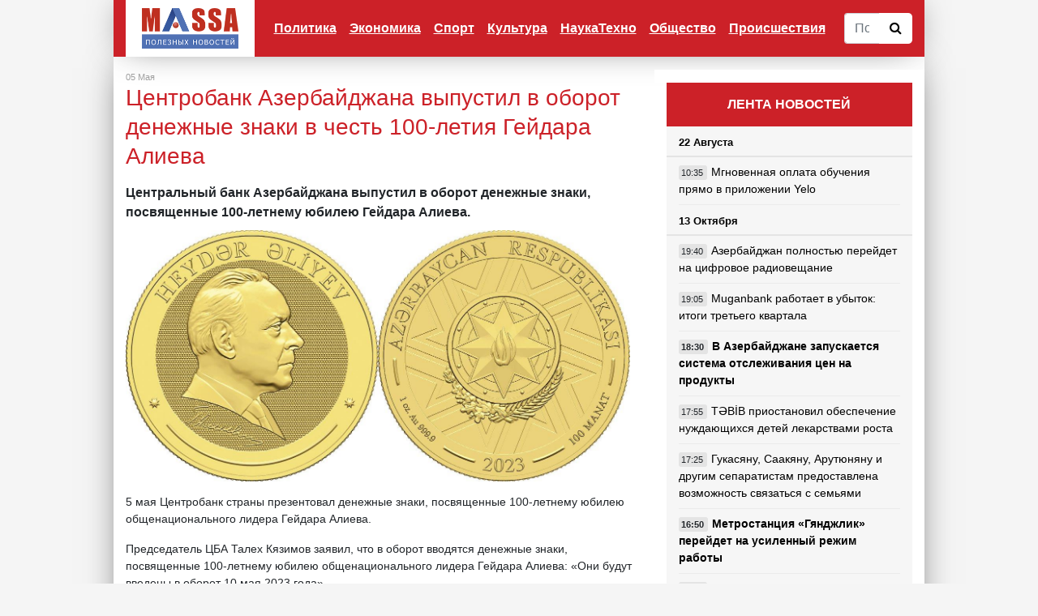

--- FILE ---
content_type: text/html; charset=utf-8
request_url: https://massa.az/news/ru/18659/centrobank-azerbajdjana-vypustil-v-oborot-denejnye-znaki-v-chest-100-letiya-gejdara-alieva
body_size: 8542
content:
<!DOCTYPE html>
<html lang="en">
<head><meta http-equiv="Content-Type" content="text/html; charset=utf-8">

    
    <meta name="viewport" content="width=device-width, initial-scale=1, shrink-to-fit=no">
	
	<link href="favicon.ico" type="image/x-icon">

	<title>Центробанк Азербайджана выпустил в оборот денежные знаки в честь 100-летия Гейдара Алиева</title>
	
	<meta property="og:url" 		content="https://massa.az/news/ru/18659/centrobank-azerbajdjana-vypustil-v-oborot-denejnye-znaki-v-chest-100-letiya-gejdara-alieva" /> 
	<meta property="og:title" 		content="Центробанк Азербайджана выпустил в оборот денежные знаки в честь 100-летия Гейдара Алиева" /> 
	<meta property="og:description" content="Центральный банк Азербайджана выпустил в оборот денежные знаки, посвященные 100-летнему юбилею Гейдара Алиева." /> 
	<meta property="og:image" 		content="/uploads/news/big/news_20230505123303.jpg" />
	
	<meta name="description" 		content="Центральный банк Азербайджана выпустил в оборот денежные знаки, посвященные 100-летнему юбилею Гейдара Алиева.">
	<meta name="keywords" 			content="">

    <link href="/templates/default/vendor/bootstrap/css/bootstrap.min.css" rel="stylesheet">
	<link rel="stylesheet" href="/templates/default/css/font-awesome.min.css">

    <link href="/templates/default/css/master.css?v=2019dd1dcfdddddddddddf107-01" rel="stylesheet">
	<link href="/templates/default/css/ekko-lightbox.css" rel="stylesheet">
	
	<script src="/templates/default/vendor/jquery/jquery.min.js"></script>
	<script src="/templates/default/js/master.js?v=2dsdf"></script>
	
	<script data-ad-client="ca-pub-1587766774466155" async src="https://pagead2.googlesyndication.com/pagead/js/adsbygoogle.js"></script>

 </head>
<body>

    <!--
	<div class="container cs_width cs_bg_white">
		<div class="row">
			<div class="col-md-12 cs_header_banner" style="padding:0px;margin:0px;">
							</div>
		</div>
	</div>
	-->
	
	
	 <!-- Navigation -->
    <nav class="navbar navbar-expand-lg navbar-dark bg-dark cs_width cs_bg_white cs_nav">
      <div class="container">
        <a class="navbar-brand cs_logo" href="/"><img src="/templates/default/img/logo.png" height="50"></a>
        <button class="navbar-toggler" type="button" data-toggle="collapse" data-target="#navbarResponsive" aria-controls="navbarResponsive" aria-expanded="false" aria-label="Toggle navigation">
			<span class="navbar-toggler-icon"></span>
        </button>
        <div class="collapse navbar-collapse" id="navbarResponsive">
			<ul class="navbar-nav ml-auto">
								
				<li class="nav-item dropdown"><a href="/category/ru/1/politika" class="nav-link" id="dropdown_1" data-toggle="dropdown_" aria-haspopup="true" aria-expanded="false" >Политика</a>
								<div class="dropdown-menu dropdown-menu-right" aria-labelledby="dropdown_1">
												<a class="dropdown-item" href="/category/ru/7/v-azerbajdjane">В Азербайджане</a>
														<a class="dropdown-item" href="/category/ru/8/v-sng">В СНГ</a>
														<a class="dropdown-item" href="/category/ru/9/v-mire">в Мире</a>
							
				</div>
								
				<li class="nav-item dropdown"><a href="/category/ru/2/ekonomika" class="nav-link" id="dropdown_2" data-toggle="dropdown_" aria-haspopup="true" aria-expanded="false" >Экономика</a>
								<div class="dropdown-menu dropdown-menu-right" aria-labelledby="dropdown_2">
												<a class="dropdown-item" href="/category/ru/10/promyshlennost">Промышленность</a>
														<a class="dropdown-item" href="/category/ru/11/finansy">Финансы</a>
														<a class="dropdown-item" href="/category/ru/12/turizm">Туризм</a>
														<a class="dropdown-item" href="/category/ru/13/predprinimatelstvo">Предпринимательство</a>
							
				</div>
								
				<li class="nav-item "><a class="nav-link" href="/category/ru/3/sport" >Спорт</a>
								
				<li class="nav-item dropdown"><a href="/category/ru/4/kultura" class="nav-link" id="dropdown_4" data-toggle="dropdown_" aria-haspopup="true" aria-expanded="false" >Культура</a>
								<div class="dropdown-menu dropdown-menu-right" aria-labelledby="dropdown_4">
												<a class="dropdown-item" href="/category/ru/14/pravilnaya-muzyka">Правильная музыка</a>
														<a class="dropdown-item" href="/category/ru/15/novye-filmy">Новые фильмы</a>
														<a class="dropdown-item" href="/category/ru/16/shou-biznes">Шоу-бизнес</a>
														<a class="dropdown-item" href="/category/ru/17/iskusstvo">Искусство</a>
														<a class="dropdown-item" href="/category/ru/21/dayosh-molodyoj">Даёшь молодёжь</a>
							
				</div>
								
				<li class="nav-item "><a class="nav-link" href="/category/ru/5/naukatehno" >НаукаТехно</a>
								
				<li class="nav-item "><a class="nav-link" href="/category/ru/6/obschestvo" >Общество</a>
								
				<li class="nav-item "><a class="nav-link" href="/category/ru/19/proisshestviya" >Происшествия</a>
							</ul>
			<form action="/search" method="POST" class="cs_search_panel">
				<div class="input-group">
					<input type="text" name="search_text" class="form-control cs_search_text" placeholder="Поиск по сайту">
					<div class="input-group-btn">
					  <button class="btn btn-default cs_search_button" type="submit">
						<i class="fa fa-search"></i>
					  </button>
					</div>
				</div>
			</form>
		  
        </div>
      </div>
    </nav>

    <!-- Page Content -->
    <div class="container cs_padding_top-20 cs_width cs_bg_white"><div class="row">
	<div class="col-md-8">
	
		<div class="col-md-12 cs_under_menu_banner" style="padding:0px;margin:0px;">
					</div>
		
		<div class="cs_news_content">
		
			<div class="row cs_news_info">
				<div class="col-md-6">
					05 Мая				</div>
				<div class="col-md-6 cs_align_right">
					<!--Просмотрено: 2525-->
				</div>
			</div>
			<div class="row">
				<div class="col-md-12 cs_content">
			
					<h1 class="cs_title">Центробанк Азербайджана выпустил в оборот денежные знаки в честь 100-летия Гейдара Алиева</h1>
			
									<div class="row">
						<div class="col-md-12 cs_news_description">
							Центральный банк Азербайджана выпустил в оборот денежные знаки, посвященные 100-летнему юбилею Гейдара Алиева.						</div>
					</div>
					<img src="/uploads/news/big/news_20230505123303.jpg" style="float: left;padding: 0px 15px 15px 0px; max-width: 60%;">
				
					<p>5 мая Центробанк страны&nbsp;презентовал денежные знаки, посвященные 100-летнему юбилею общенационального лидера Гейдара Алиева.</p>

<p>Председатель ЦБА Талех Кязимов заявил, что в оборот вводятся денежные знаки, посвященные 100-летнему юбилею общенационального лидера Гейдара Алиева: &laquo;Они будут введены в оборот 10 мая 2023 года&raquo;.</p>

<p>Также в оборот будут введены юбилейные денежные знаки, которые предусмотрены для особых государственных мероприятий.&nbsp;Денежные знаки произведены британской компанией &ldquo;The Royal Mint&rdquo; по самым высоким международным стандартам.</p>

<p>Покупку и продажу денежных знаков с инвестиционной целью, которые впервые будут введены в оборот в Азербайджане, будет осуществлять ЦБА. Общественность будет дополнительно проинформирована об этом.</p>

<p>Денежные знаки с инвестиционной целью весят 1 Oz (31.1 г.), 1/2 Oz (15.55 г.), 1/4 Oz (7.78 г.), 1/10 Oz (3.11 г.).</p>
					
												<div class="row">
								<div class="col-md-12 cs_news_source">
									<p>Источник: APA.az</p>
								</div>
							</div>
												
					<p>
						
						<div class="fb-share-button" data-href="https://www.massa.az/news/ru/18659/centrobank-azerbajdjana-vypustil-v-oborot-denejnye-znaki-v-chest-100-letiya-gejdara-alieva" data-layout="button" data-size="large" data-mobile-iframe="true"><a target="_blank" href="https://www.facebook.com/sharer/sharer.php?u=https%3A%2F%2Fwww.massa.az%2Fnews%2Fru%2F761&amp;src=sdkpreparse" class="fb-xfbml-parse-ignore">Поделиться</a></div>

					</p>
					
					
				</div>
				
								
				
										<div class="col-md-12">
							<div class="row cs_news_gallery">
																		<div class="col-md-4 col-sm-6 col-xs-6">
											
											<a href="/uploads/gallery/big/gallery_news_202305051245040.jpg" data-toggle="lightbox" data-gallery="example-gallery">
												<img class="img-responsive img-portfolio img-hover img-fluid" src="/uploads/gallery/small/gallery_news_202305051245040.jpg" style="width: 100%;" alt="">
											</a>
											
										</div>
																				<div class="col-md-4 col-sm-6 col-xs-6">
											
											<a href="/uploads/gallery/big/gallery_news_202305051245041.jpg" data-toggle="lightbox" data-gallery="example-gallery">
												<img class="img-responsive img-portfolio img-hover img-fluid" src="/uploads/gallery/small/gallery_news_202305051245041.jpg" style="width: 100%;" alt="">
											</a>
											
										</div>
																				<div class="col-md-4 col-sm-6 col-xs-6">
											
											<a href="/uploads/gallery/big/gallery_news_202305051245042.jpg" data-toggle="lightbox" data-gallery="example-gallery">
												<img class="img-responsive img-portfolio img-hover img-fluid" src="/uploads/gallery/small/gallery_news_202305051245042.jpg" style="width: 100%;" alt="">
											</a>
											
										</div>
																				<div class="col-md-4 col-sm-6 col-xs-6">
											
											<a href="/uploads/gallery/big/gallery_news_202305051245043.jpg" data-toggle="lightbox" data-gallery="example-gallery">
												<img class="img-responsive img-portfolio img-hover img-fluid" src="/uploads/gallery/small/gallery_news_202305051245043.jpg" style="width: 100%;" alt="">
											</a>
											
										</div>
																				<div class="col-md-4 col-sm-6 col-xs-6">
											
											<a href="/uploads/gallery/big/gallery_news_202305051245044.jpg" data-toggle="lightbox" data-gallery="example-gallery">
												<img class="img-responsive img-portfolio img-hover img-fluid" src="/uploads/gallery/small/gallery_news_202305051245044.jpg" style="width: 100%;" alt="">
											</a>
											
										</div>
																				<div class="col-md-4 col-sm-6 col-xs-6">
											
											<a href="/uploads/gallery/big/gallery_news_202305051245055.jpg" data-toggle="lightbox" data-gallery="example-gallery">
												<img class="img-responsive img-portfolio img-hover img-fluid" src="/uploads/gallery/small/gallery_news_202305051245055.jpg" style="width: 100%;" alt="">
											</a>
											
										</div>
																				<div class="col-md-4 col-sm-6 col-xs-6">
											
											<a href="/uploads/gallery/big/gallery_news_202305051245056.jpg" data-toggle="lightbox" data-gallery="example-gallery">
												<img class="img-responsive img-portfolio img-hover img-fluid" src="/uploads/gallery/small/gallery_news_202305051245056.jpg" style="width: 100%;" alt="">
											</a>
											
										</div>
																				<div class="col-md-4 col-sm-6 col-xs-6">
											
											<a href="/uploads/gallery/big/gallery_news_202305051245057.jpg" data-toggle="lightbox" data-gallery="example-gallery">
												<img class="img-responsive img-portfolio img-hover img-fluid" src="/uploads/gallery/small/gallery_news_202305051245057.jpg" style="width: 100%;" alt="">
											</a>
											
										</div>
																	</div>
						</div>
										
				<div class="col-md-12 cs_main_banner">
									</div>
		
			</div>
		</div>
			


					
			
	</div>
	<div class="col-md-4">
		
		<div class="cs_right_panel">
			<div class="row" style="background-color: #fff;">
	<div class="col-md-12 cs_right_banner">
			</div>
</div>
<div class="col-md-12 cs_right_panel_header">
	ЛЕНТА НОВОСТЕЙ
</div>
<div class="col-md-12 cs_right_panel">
	
					
				<div class="row">
					<div class="col-md-12 cs_right_news_title">
						22 Августа					</div>
					<div class="col-md-12 cs_right_news">
																<div class="row cs_right_row">
											<div class="col-4 col-md-12 cs_right_mobimg d-block d-lg-none">
												<a href="/news/ru/19045/mgnovennaya-oplata-obucheniya-pryamo-v-prilojenii-Yelo">
													<img class="img-fluid mb-3 mb-md-0" src="/uploads/news/small/news_20240822102641.jpg" alt="">
												</a>
											</div>
											<div class="col-8 col-md-12   cs_right_news_list">
												
												<span class="cs_time_class">
													10:35												</span>
												
												<a href="/news/az/19045/mgnovennaya-oplata-obucheniya-pryamo-v-prilojenii-Yelo">
													Мгновенная оплата обучения прямо в приложении Yelo												</a>
												
											</div>
										</div>
															</div>
				</div>
								
				<div class="row">
					<div class="col-md-12 cs_right_news_title">
						13 Октября					</div>
					<div class="col-md-12 cs_right_news">
																<div class="row cs_right_row">
											<div class="col-4 col-md-12 cs_right_mobimg d-block d-lg-none">
												<a href="/news/ru/19042/azerbajdjan-polnostyu-perejdet-na-cifrovoe-radioveschanie">
													<img class="img-fluid mb-3 mb-md-0" src="/uploads/news/small/news_20231013055414.jpg" alt="">
												</a>
											</div>
											<div class="col-8 col-md-12   cs_right_news_list">
												
												<span class="cs_time_class">
													19:40												</span>
												
												<a href="/news/az/19042/azerbajdjan-polnostyu-perejdet-na-cifrovoe-radioveschanie">
													Азербайджан полностью перейдет на цифровое радиовещание												</a>
												
											</div>
										</div>
																				<div class="row cs_right_row">
											<div class="col-4 col-md-12 cs_right_mobimg d-block d-lg-none">
												<a href="/news/ru/19041/Muganbank-rabotaet-v-ubytok-itogi-tretego-kvartala">
													<img class="img-fluid mb-3 mb-md-0" src="/uploads/news/small/news_20231013052159.jpg" alt="">
												</a>
											</div>
											<div class="col-8 col-md-12   cs_right_news_list">
												
												<span class="cs_time_class">
													19:05												</span>
												
												<a href="/news/az/19041/Muganbank-rabotaet-v-ubytok-itogi-tretego-kvartala">
													Muganbank работает в убыток: итоги третьего квартала												</a>
												
											</div>
										</div>
																				<div class="row cs_right_row">
											<div class="col-4 col-md-12 cs_right_mobimg d-block d-lg-none">
												<a href="/news/ru/19044/v-azerbajdjane-zapuskaetsya-sistema-otslejivaniya-cen-na-produkty">
													<img class="img-fluid mb-3 mb-md-0" src="/uploads/news/small/news_20231013060821.jpg" alt="">
												</a>
											</div>
											<div class="col-8 col-md-12 cs_bold  cs_right_news_list">
												
												<span class="cs_time_class">
													18:30												</span>
												
												<a href="/news/az/19044/v-azerbajdjane-zapuskaetsya-sistema-otslejivaniya-cen-na-produkty">
													В Азербайджане запускается система отслеживания цен на продукты												</a>
												
											</div>
										</div>
																				<div class="row cs_right_row">
											<div class="col-4 col-md-12 cs_right_mobimg d-block d-lg-none">
												<a href="/news/ru/19039/TBB-priostanovil-obespechenie-nujdayuschihsya-detej-lekarstvami-rosta">
													<img class="img-fluid mb-3 mb-md-0" src="/uploads/news/small/news_20231013045926.jpg" alt="">
												</a>
											</div>
											<div class="col-8 col-md-12   cs_right_news_list">
												
												<span class="cs_time_class">
													17:55												</span>
												
												<a href="/news/az/19039/TBB-priostanovil-obespechenie-nujdayuschihsya-detej-lekarstvami-rosta">
													TƏBİB приостановил обеспечение нуждающихся детей лекарствами роста												</a>
												
											</div>
										</div>
																				<div class="row cs_right_row">
											<div class="col-4 col-md-12 cs_right_mobimg d-block d-lg-none">
												<a href="/news/ru/19038/gukasyanu-saakyanu-arutyunyanu-i-drugim-separatistam-predostavlena-vozmojnost-svyazatsya-s-semyami">
													<img class="img-fluid mb-3 mb-md-0" src="/uploads/news/small/news_20231013044843.jpg" alt="">
												</a>
											</div>
											<div class="col-8 col-md-12   cs_right_news_list">
												
												<span class="cs_time_class">
													17:25												</span>
												
												<a href="/news/az/19038/gukasyanu-saakyanu-arutyunyanu-i-drugim-separatistam-predostavlena-vozmojnost-svyazatsya-s-semyami">
													Гукасяну, Саакяну, Арутюняну и другим сепаратистам предоставлена возможность связаться с семьями												</a>
												
											</div>
										</div>
																				<div class="row cs_right_row">
											<div class="col-4 col-md-12 cs_right_mobimg d-block d-lg-none">
												<a href="/news/ru/19037/metrostanciya-gyandjlik-perejdet-na-usilennyj-rejim-raboty">
													<img class="img-fluid mb-3 mb-md-0" src="/uploads/news/small/news_20231013044035.jpg" alt="">
												</a>
											</div>
											<div class="col-8 col-md-12 cs_bold  cs_right_news_list">
												
												<span class="cs_time_class">
													16:50												</span>
												
												<a href="/news/az/19037/metrostanciya-gyandjlik-perejdet-na-usilennyj-rejim-raboty">
													Метростанция «Гянджлик» перейдет на усиленный режим работы												</a>
												
											</div>
										</div>
																				<div class="row cs_right_row">
											<div class="col-4 col-md-12 cs_right_mobimg d-block d-lg-none">
												<a href="/news/ru/19035/aktivy-Yelo-Bank-v-odnom-shage-ot-milliarda">
													<img class="img-fluid mb-3 mb-md-0" src="/uploads/news/small/news_20231013034717.jpg" alt="">
												</a>
											</div>
											<div class="col-8 col-md-12   cs_right_news_list">
												
												<span class="cs_time_class">
													16:15												</span>
												
												<a href="/news/az/19035/aktivy-Yelo-Bank-v-odnom-shage-ot-milliarda">
													Активы Yelo Bank в одном шаге от миллиарда												</a>
												
											</div>
										</div>
																				<div class="row cs_right_row">
											<div class="col-4 col-md-12 cs_right_mobimg d-block d-lg-none">
												<a href="/news/ru/19034/izrail-predupredil-u-jitelej-gazy-sutki-na-evakuaciyu">
													<img class="img-fluid mb-3 mb-md-0" src="/uploads/news/small/news_20231013033820.jpg" alt="">
												</a>
											</div>
											<div class="col-8 col-md-12 cs_bold  cs_right_news_list">
												
												<span class="cs_time_class">
													15:45												</span>
												
												<a href="/news/az/19034/izrail-predupredil-u-jitelej-gazy-sutki-na-evakuaciyu">
													Израиль предупредил - у жителей Газы сутки на эвакуацию												</a>
												
											</div>
										</div>
																				<div class="row cs_right_row">
											<div class="col-4 col-md-12 cs_right_mobimg d-block d-lg-none">
												<a href="/news/ru/19032/ilham-aliev-proekty-azerbajdjana-sposobstvuyut-transportnoj-bezopasnosti-partnerov-po-sng-">
													<img class="img-fluid mb-3 mb-md-0" src="/uploads/news/small/news_20231013032034.jpg" alt="">
												</a>
											</div>
											<div class="col-8 col-md-12 cs_bold cs_red cs_right_news_list">
												
												<span class="cs_time_class">
													15:25												</span>
												
												<a href="/news/az/19032/ilham-aliev-proekty-azerbajdjana-sposobstvuyut-transportnoj-bezopasnosti-partnerov-po-sng-">
													Ильхам Алиев: Проекты Азербайджана способствуют транспортной безопасности партнеров по СНГ 												</a>
												
											</div>
										</div>
																				<div class="row cs_right_row">
											<div class="col-4 col-md-12 cs_right_mobimg d-block d-lg-none">
												<a href="/news/ru/19031/goroda-geroi-azerbajdjana-znat-obyazan-kajdyj-fotovideo">
													<img class="img-fluid mb-3 mb-md-0" src="/uploads/news/small/news_20231013030128.jpg" alt="">
												</a>
											</div>
											<div class="col-8 col-md-12 cs_bold  cs_right_news_list">
												
												<span class="cs_time_class">
													14:50												</span>
												
												<a href="/news/az/19031/goroda-geroi-azerbajdjana-znat-obyazan-kajdyj-fotovideo">
													Города-герои Азербайджана — знать обязан каждый. ФОТО/ВИДЕО												</a>
												
											</div>
										</div>
																				<div class="row cs_right_row">
											<div class="col-4 col-md-12 cs_right_mobimg d-block d-lg-none">
												<a href="/news/ru/19030/procentnyj-dohod-banka-respublika-dostig-pochti-84-millionov-manat">
													<img class="img-fluid mb-3 mb-md-0" src="/uploads/news/small/news_20231013024636.jpg" alt="">
												</a>
											</div>
											<div class="col-8 col-md-12   cs_right_news_list">
												
												<span class="cs_time_class">
													14:15												</span>
												
												<a href="/news/az/19030/procentnyj-dohod-banka-respublika-dostig-pochti-84-millionov-manat">
													Процентный доход Банка Республика достиг почти 84 миллионов манат												</a>
												
											</div>
										</div>
															</div>
				</div>
								
				<div class="row">
					<div class="col-md-12 cs_right_news_title">
						31 Июля					</div>
					<div class="col-md-12 cs_right_news">
																<div class="row cs_right_row">
											<div class="col-4 col-md-12 cs_right_mobimg d-block d-lg-none">
												<a href="/news/ru/19023/Unibank-uvelichil-aktivy-i-chistuyu-pribyl-">
													<img class="img-fluid mb-3 mb-md-0" src="/uploads/news/small/news_20230731014803.jpg" alt="">
												</a>
											</div>
											<div class="col-8 col-md-12   cs_right_news_list">
												
												<span class="cs_time_class">
													17:15												</span>
												
												<a href="/news/az/19023/Unibank-uvelichil-aktivy-i-chistuyu-pribyl-">
													Unibank увеличил активы и чистую прибыль 												</a>
												
											</div>
										</div>
																				<div class="row cs_right_row">
											<div class="col-4 col-md-12 cs_right_mobimg d-block d-lg-none">
												<a href="/news/ru/19022/minoborony-grecii-zasvetili-fotografii-sekretnyh-voennyh-kart">
													<img class="img-fluid mb-3 mb-md-0" src="/uploads/news/small/news_20230731014126.jpg" alt="">
												</a>
											</div>
											<div class="col-8 col-md-12   cs_right_news_list">
												
												<span class="cs_time_class">
													16:35												</span>
												
												<a href="/news/az/19022/minoborony-grecii-zasvetili-fotografii-sekretnyh-voennyh-kart">
													Минобороны Греции засветили фотографии секретных военных карт												</a>
												
											</div>
										</div>
																				<div class="row cs_right_row">
											<div class="col-4 col-md-12 cs_right_mobimg d-block d-lg-none">
												<a href="/news/ru/19026/pokazateli-udovletvorennosti-klientov-Nar-prodoljayut-polojitelnuyu-dinamiku-">
													<img class="img-fluid mb-3 mb-md-0" src="/uploads/news/small/news_20230731035048.jpg" alt="">
												</a>
											</div>
											<div class="col-8 col-md-12   cs_right_news_list">
												
												<span class="cs_time_class">
													15:55												</span>
												
												<a href="/news/az/19026/pokazateli-udovletvorennosti-klientov-Nar-prodoljayut-polojitelnuyu-dinamiku-">
													Показатели удовлетворенности клиентов «Nar» продолжают положительную динамику 												</a>
												
											</div>
										</div>
																				<div class="row cs_right_row">
											<div class="col-4 col-md-12 cs_right_mobimg d-block d-lg-none">
												<a href="/news/ru/19025/vygodnee-onlajn-novaya-kampaniya-banka-respublika-">
													<img class="img-fluid mb-3 mb-md-0" src="/uploads/news/small/news_20230731024804.jpg" alt="">
												</a>
											</div>
											<div class="col-8 col-md-12   cs_right_news_list">
												
												<span class="cs_time_class">
													15:20												</span>
												
												<a href="/news/az/19025/vygodnee-onlajn-novaya-kampaniya-banka-respublika-">
													«Выгоднее Онлайн!» - новая кампания Банка Республика 												</a>
												
											</div>
										</div>
																				<div class="row cs_right_row">
											<div class="col-4 col-md-12 cs_right_mobimg d-block d-lg-none">
												<a href="/news/ru/19019/pravozaschitniki-naschitali-bolee-200-politzaklyuchennyh-v-azerbajdjane">
													<img class="img-fluid mb-3 mb-md-0" src="/uploads/news/small/news_20230731012347.jpg" alt="">
												</a>
											</div>
											<div class="col-8 col-md-12 cs_bold  cs_right_news_list">
												
												<span class="cs_time_class">
													14:40												</span>
												
												<a href="/news/az/19019/pravozaschitniki-naschitali-bolee-200-politzaklyuchennyh-v-azerbajdjane">
													Правозащитники насчитали более 200 политзаключенных в Азербайджане												</a>
												
											</div>
										</div>
																				<div class="row cs_right_row">
											<div class="col-4 col-md-12 cs_right_mobimg d-block d-lg-none">
												<a href="/news/ru/19024/uchrejdeny-dni-gorodov-na-osvobojdennyh-territoriyah-azerbajdjana-">
													<img class="img-fluid mb-3 mb-md-0" src="/uploads/news/small/news_20230731015939.jpg" alt="">
												</a>
											</div>
											<div class="col-8 col-md-12 cs_bold cs_red cs_right_news_list">
												
												<span class="cs_time_class">
													14:05												</span>
												
												<a href="/news/az/19024/uchrejdeny-dni-gorodov-na-osvobojdennyh-territoriyah-azerbajdjana-">
													Учреждены дни городов на освобожденных территориях Азербайджана 												</a>
												
											</div>
										</div>
																				<div class="row cs_right_row">
											<div class="col-4 col-md-12 cs_right_mobimg d-block d-lg-none">
												<a href="/news/ru/19018/Yelo-Bank-realizoval-lichnye-biznes-mechty-maloobespechennyh-semej-">
													<img class="img-fluid mb-3 mb-md-0" src="/uploads/news/small/news_20230731125819.jpg" alt="">
												</a>
											</div>
											<div class="col-8 col-md-12   cs_right_news_list">
												
												<span class="cs_time_class">
													13:25												</span>
												
												<a href="/news/az/19018/Yelo-Bank-realizoval-lichnye-biznes-mechty-maloobespechennyh-semej-">
													Yelo Bank реализовал личные бизнес-мечты малообеспеченных семей 												</a>
												
											</div>
										</div>
																				<div class="row cs_right_row">
											<div class="col-4 col-md-12 cs_right_mobimg d-block d-lg-none">
												<a href="/news/ru/19016/v-sabirabade-podrostkov-ubilo-elektricheskim-tokom-v-vodokanale">
													<img class="img-fluid mb-3 mb-md-0" src="/uploads/news/small/news_20230731124433.jpg" alt="">
												</a>
											</div>
											<div class="col-8 col-md-12   cs_right_news_list">
												
												<span class="cs_time_class">
													12:50												</span>
												
												<a href="/news/az/19016/v-sabirabade-podrostkov-ubilo-elektricheskim-tokom-v-vodokanale">
													В Сабирабаде подростков убило электрическим током в водоканале												</a>
												
											</div>
										</div>
																				<div class="row cs_right_row">
											<div class="col-4 col-md-12 cs_right_mobimg d-block d-lg-none">
												<a href="/news/ru/19017/v-azerbajdjane-opredelyayut-poryadok-prodaji-investicionnyh-denejnyh-znakov">
													<img class="img-fluid mb-3 mb-md-0" src="/uploads/news/small/news_20230731011300.jpg" alt="">
												</a>
											</div>
											<div class="col-8 col-md-12   cs_right_news_list">
												
												<span class="cs_time_class">
													12:15												</span>
												
												<a href="/news/az/19017/v-azerbajdjane-opredelyayut-poryadok-prodaji-investicionnyh-denejnyh-znakov">
													В Азербайджане определяют порядок продажи инвестиционных денежных знаков												</a>
												
											</div>
										</div>
																				<div class="row cs_right_row">
											<div class="col-4 col-md-12 cs_right_mobimg d-block d-lg-none">
												<a href="/news/ru/19020/azerbajdjanskie-dzyudoisty-vyigrali-pervenstvo-evropy">
													<img class="img-fluid mb-3 mb-md-0" src="/uploads/news/small/news_20230731013813.jpg" alt="">
												</a>
											</div>
											<div class="col-8 col-md-12   cs_right_news_list">
												
												<span class="cs_time_class">
													11:35												</span>
												
												<a href="/news/az/19020/azerbajdjanskie-dzyudoisty-vyigrali-pervenstvo-evropy">
													Азербайджанские дзюдоисты выиграли первенство Европы												</a>
												
											</div>
										</div>
															</div>
				</div>
								
				<div class="row">
					<div class="col-md-12 cs_right_news_title">
						10 Июля					</div>
					<div class="col-md-12 cs_right_news">
																<div class="row cs_right_row">
											<div class="col-4 col-md-12 cs_right_mobimg d-block d-lg-none">
												<a href="/news/ru/19015/italyanskij-proizvoditel-predstavil-vodorodnyj-krossover">
													<img class="img-fluid mb-3 mb-md-0" src="/uploads/news/small/news_20230710070630.jpg" alt="">
												</a>
											</div>
											<div class="col-8 col-md-12   cs_right_news_list">
												
												<span class="cs_time_class">
													19:50												</span>
												
												<a href="/news/az/19015/italyanskij-proizvoditel-predstavil-vodorodnyj-krossover">
													Итальянский производитель представил водородный кроссовер												</a>
												
											</div>
										</div>
																				<div class="row cs_right_row">
											<div class="col-4 col-md-12 cs_right_mobimg d-block d-lg-none">
												<a href="/news/ru/19014/nazvany-nastrojki-kotorye-pomogut-Google-Chrome-rabotat-bystree">
													<img class="img-fluid mb-3 mb-md-0" src="/uploads/news/small/news_20230710065521.jpg" alt="">
												</a>
											</div>
											<div class="col-8 col-md-12   cs_right_news_list">
												
												<span class="cs_time_class">
													19:15												</span>
												
												<a href="/news/az/19014/nazvany-nastrojki-kotorye-pomogut-Google-Chrome-rabotat-bystree">
													Названы настройки, которые помогут Google Chrome работать быстрее												</a>
												
											</div>
										</div>
																				<div class="row cs_right_row">
											<div class="col-4 col-md-12 cs_right_mobimg d-block d-lg-none">
												<a href="/news/ru/19013/vyshel-pervyj-trejler-filma-napoleon-s-hoakinom-feniksom-video">
													<img class="img-fluid mb-3 mb-md-0" src="/uploads/news/small/news_20230710060255.jpg" alt="">
												</a>
											</div>
											<div class="col-8 col-md-12   cs_right_news_list">
												
												<span class="cs_time_class">
													18:40												</span>
												
												<a href="/news/az/19013/vyshel-pervyj-trejler-filma-napoleon-s-hoakinom-feniksom-video">
													Вышел первый трейлер фильма «Наполеон» с Хоакином Фениксом. ВИДЕО												</a>
												
											</div>
										</div>
																				<div class="row cs_right_row">
											<div class="col-4 col-md-12 cs_right_mobimg d-block d-lg-none">
												<a href="/news/ru/19012/arastun-orudjlu-my-podoshli-k-goryachej-tochke-geopoliticheskih-processov">
													<img class="img-fluid mb-3 mb-md-0" src="/uploads/news/small/news_20230710054128.jpg" alt="">
												</a>
											</div>
											<div class="col-8 col-md-12 cs_bold  cs_right_news_list">
												
												<span class="cs_time_class">
													18:05												</span>
												
												<a href="/news/az/19012/arastun-orudjlu-my-podoshli-k-goryachej-tochke-geopoliticheskih-processov">
													Арастун Оруджлу: Мы подошли к горячей точке геополитических процессов												</a>
												
											</div>
										</div>
																				<div class="row cs_right_row">
											<div class="col-4 col-md-12 cs_right_mobimg d-block d-lg-none">
												<a href="/news/ru/19010/v-azerbajdjane-postroyat-zavod-po-proizvodstvu-energeticheskih-napitkov">
													<img class="img-fluid mb-3 mb-md-0" src="/uploads/news/small/news_20230710041420.jpg" alt="">
												</a>
											</div>
											<div class="col-8 col-md-12   cs_right_news_list">
												
												<span class="cs_time_class">
													17:25												</span>
												
												<a href="/news/az/19010/v-azerbajdjane-postroyat-zavod-po-proizvodstvu-energeticheskih-napitkov">
													В Азербайджане построят завод по производству энергетических напитков												</a>
												
											</div>
										</div>
																				<div class="row cs_right_row">
											<div class="col-4 col-md-12 cs_right_mobimg d-block d-lg-none">
												<a href="/news/ru/19011/besplatnye-razgovornye-minuty-dlya-polzovatelej-XalqOnline">
													<img class="img-fluid mb-3 mb-md-0" src="/uploads/news/small/news_20230710044421.jpg" alt="">
												</a>
											</div>
											<div class="col-8 col-md-12   cs_right_news_list">
												
												<span class="cs_time_class">
													16:50												</span>
												
												<a href="/news/az/19011/besplatnye-razgovornye-minuty-dlya-polzovatelej-XalqOnline">
													Бесплатные разговорные минуты для пользователей XalqOnline!												</a>
												
											</div>
										</div>
																				<div class="row cs_right_row">
											<div class="col-4 col-md-12 cs_right_mobimg d-block d-lg-none">
												<a href="/news/ru/19009/statistika-narkomanii-v-azerbajdjane">
													<img class="img-fluid mb-3 mb-md-0" src="/uploads/news/small/news_20230710035955.jpg" alt="">
												</a>
											</div>
											<div class="col-8 col-md-12   cs_right_news_list">
												
												<span class="cs_time_class">
													16:20												</span>
												
												<a href="/news/az/19009/statistika-narkomanii-v-azerbajdjane">
													Статистика наркомании в Азербайджане												</a>
												
											</div>
										</div>
																				<div class="row cs_right_row">
											<div class="col-4 col-md-12 cs_right_mobimg d-block d-lg-none">
												<a href="/news/ru/19008/skolko-musa-gurbanly-budet-poluchat-v-shvedskom-klube">
													<img class="img-fluid mb-3 mb-md-0" src="/uploads/news/small/news_20230710030809.jpg" alt="">
												</a>
											</div>
											<div class="col-8 col-md-12   cs_right_news_list">
												
												<span class="cs_time_class">
													15:45												</span>
												
												<a href="/news/az/19008/skolko-musa-gurbanly-budet-poluchat-v-shvedskom-klube">
													Сколько Муса Гурбанлы будет получать в шведском клубе?												</a>
												
											</div>
										</div>
															</div>
				</div>
					
</div>
<br />
		</div>
		
	</div>
</div>
</div>
    <!-- /.container -->

	
	<!-- Page Content -->
    <div class="container cs_width" style="padding:0px;">
    <!-- Footer -->
	<footer>
			
		<div class="cs_footer_info">
			<div class="container">
				<div class="row">
					
					<div class="col-md-10 cs_footer_menu">
						
						<p>Все права защищены. © 2018-2026 | При использовании материалов сайта, ссылка на www.Massa.az обязательна<br />
						Контакты: <a href="/cdn-cgi/l/email-protection" class="__cf_email__" data-cfemail="bfd6d1d9d0ffd2deccccde91dec5">[email&#160;protected]</a> | +994 50 330 72 32<p>
						
					</div>
					
					<div class="col-md-2 cs_social text-right">
					    
					   
						
						<a target="_blank" href=" https://www.youtube.com/channel/UCyNISWVioplv4Rl4iaggaOA">
							<i class="fa fa-youtube" aria-hidden="true"></i>
						</a>
						
						<a target="_blank" href="https://www.facebook.com/massanews.az">
							<i class="fa fa-facebook" aria-hidden="true"></i>
						</a>
						
					</div>
					
					
				</div>
			</div>
		</div>
	</footer>
	
	</div>
    <!-- /.container -->
    
    
    
    
        
    
    

    <!-- Bootstrap core JavaScript -->
    
	<script data-cfasync="false" src="/cdn-cgi/scripts/5c5dd728/cloudflare-static/email-decode.min.js"></script><script src="/templates/default/js/ekko-lightbox.min.js"></script>
    <script src="/templates/default/vendor/bootstrap/js/bootstrap.bundle.min.js"></script>
	
	
	<script>
		$( document ).ready(function() {
			
			$(document).on('click', '[data-toggle="lightbox"]', function(event) {
                event.preventDefault();
                $(this).ekkoLightbox();
            });
			
		});
	</script>

<!--
<script>  mbn = {    "banner": {      type: "671"    }  }</script><div id="banner"></div><script src="https://mbn-1.com/static/preload.js" id="mbn-preload" layout="" close=""></script>
-->
	
	
	<!-- Global site tag (gtag.js) - Google Analytics -->
	<script async src="https://www.googletagmanager.com/gtag/js?id=UA-116692560-1"></script>
	<script>
	  window.dataLayer = window.dataLayer || [];
	  function gtag(){dataLayer.push(arguments);}
	  gtag('js', new Date());

	  gtag('config', 'UA-116692560-1');
	</script>
	
	
	<div id="fb-root"></div>
	<script>(function(d, s, id) {
	  var js, fjs = d.getElementsByTagName(s)[0];
	  if (d.getElementById(id)) return;
	  js = d.createElement(s); js.id = id;
	  js.src = 'https://connect.facebook.net/ru_RU/sdk.js#xfbml=1&version=v3.0&appId=1806497036325326&autoLogAppEvents=1';
	  fjs.parentNode.insertBefore(js, fjs);
	}(document, 'script', 'facebook-jssdk'));</script>



  <script defer src="https://static.cloudflareinsights.com/beacon.min.js/vcd15cbe7772f49c399c6a5babf22c1241717689176015" integrity="sha512-ZpsOmlRQV6y907TI0dKBHq9Md29nnaEIPlkf84rnaERnq6zvWvPUqr2ft8M1aS28oN72PdrCzSjY4U6VaAw1EQ==" data-cf-beacon='{"version":"2024.11.0","token":"2248023cf4774959b451df17fa0e25ec","r":1,"server_timing":{"name":{"cfCacheStatus":true,"cfEdge":true,"cfExtPri":true,"cfL4":true,"cfOrigin":true,"cfSpeedBrain":true},"location_startswith":null}}' crossorigin="anonymous"></script>
</body>
</html>

--- FILE ---
content_type: text/html; charset=utf-8
request_url: https://www.google.com/recaptcha/api2/aframe
body_size: 267
content:
<!DOCTYPE HTML><html><head><meta http-equiv="content-type" content="text/html; charset=UTF-8"></head><body><script nonce="GS-aZlCwwgyJyUx5Mh_sKA">/** Anti-fraud and anti-abuse applications only. See google.com/recaptcha */ try{var clients={'sodar':'https://pagead2.googlesyndication.com/pagead/sodar?'};window.addEventListener("message",function(a){try{if(a.source===window.parent){var b=JSON.parse(a.data);var c=clients[b['id']];if(c){var d=document.createElement('img');d.src=c+b['params']+'&rc='+(localStorage.getItem("rc::a")?sessionStorage.getItem("rc::b"):"");window.document.body.appendChild(d);sessionStorage.setItem("rc::e",parseInt(sessionStorage.getItem("rc::e")||0)+1);localStorage.setItem("rc::h",'1768703361748');}}}catch(b){}});window.parent.postMessage("_grecaptcha_ready", "*");}catch(b){}</script></body></html>